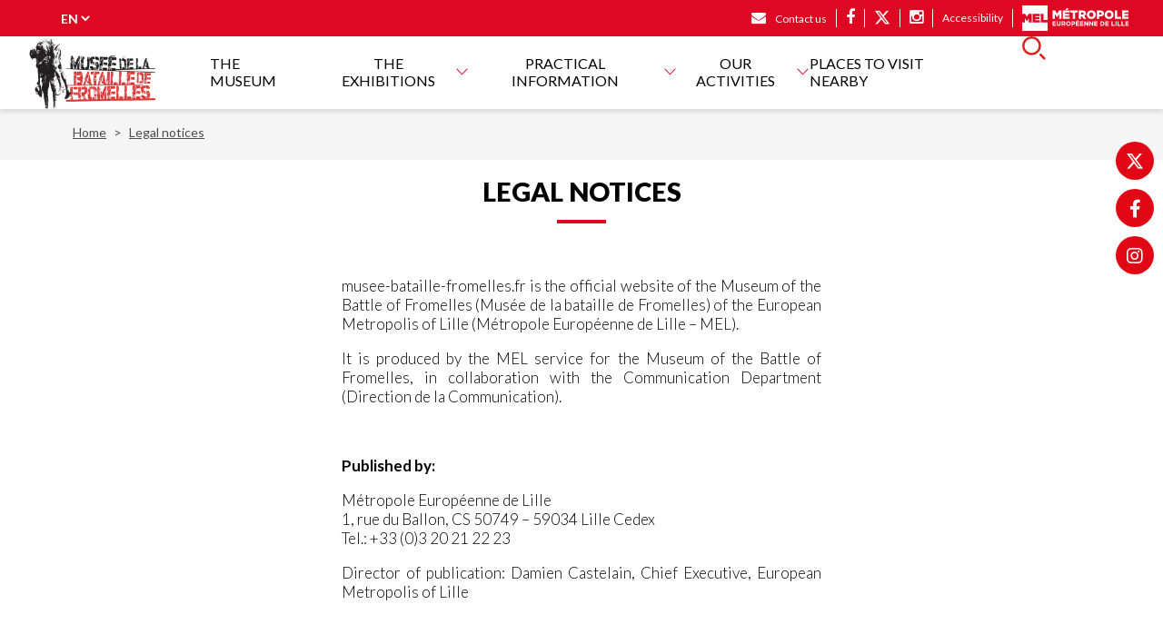

--- FILE ---
content_type: text/html; charset=UTF-8
request_url: https://www.musee-bataille-fromelles.fr/en/legal-notices
body_size: 9821
content:

<!DOCTYPE html>
<html lang="en" dir="ltr" prefix="content: http://purl.org/rss/1.0/modules/content/  dc: http://purl.org/dc/terms/  foaf: http://xmlns.com/foaf/0.1/  og: http://ogp.me/ns#  rdfs: http://www.w3.org/2000/01/rdf-schema#  schema: http://schema.org/  sioc: http://rdfs.org/sioc/ns#  sioct: http://rdfs.org/sioc/types#  skos: http://www.w3.org/2004/02/skos/core#  xsd: http://www.w3.org/2001/XMLSchema# ">
  <head>
    <meta charset="utf-8" />
<link rel="canonical" href="https://www.musee-bataille-fromelles.fr/en/legal-notices" />
<meta property="og:title" content="Legal notices" />
<meta name="Generator" content="Drupal 11 (https://www.drupal.org)" />
<meta name="MobileOptimized" content="width" />
<meta name="HandheldFriendly" content="true" />
<link rel="icon" href="/sites/fromelles/files/favicon-32x32.png" type="image/png" />
<link rel="alternate" hreflang="fr" href="https://www.musee-bataille-fromelles.fr/mentions-legales" />
<link rel="alternate" hreflang="en" href="https://www.musee-bataille-fromelles.fr/en/legal-notices" />
<link rel="alternate" hreflang="de" href="https://www.musee-bataille-fromelles.fr/de/rechtliche-hinweise" />
<link rel="alternate" hreflang="nl" href="https://www.musee-bataille-fromelles.fr/nl/juridische-informatie" />

    <title>
              Legal notices | Le musée de la bataille de Fromelles
            </title>
    <link rel="stylesheet" media="all" href="/sites/fromelles/files/css/css_9t6JYiAb47JPgQ94Z-_YsbJQD9wUjxbMFUUCIWVF5zE.css?delta=0&amp;language=en&amp;theme=fromelles&amp;include=[base64]" />
<link rel="stylesheet" media="all" href="https://cdnjs.cloudflare.com/ajax/libs/cropper/4.0.0/cropper.min.css" />
<link rel="stylesheet" media="all" href="/sites/fromelles/files/css/css_96rCJYymSE8XN2XhuW7jQcimdP4H2MvdCnXexmaAow0.css?delta=2&amp;language=en&amp;theme=fromelles&amp;include=[base64]" />
<link rel="stylesheet" media="all" href="/sites/fromelles/files/css/css_orGg3hSgZqGvP36OKzsm_rw3iOUhhY1KKa1GX3S9bBk.css?delta=3&amp;language=en&amp;theme=fromelles&amp;include=[base64]" />


    
    
    
    
    
    <meta name="viewport" content="width=device-width, initial-scale=1, maximum-scale=1">
  </head>
  <body class="path-node page-node-type-page trendypage">
    

    
    <a href="#main-content" class="visually-hidden focusable skip-link">
      Skip to main content
    </a>

      <div class="dialog-off-canvas-main-canvas" data-off-canvas-main-canvas>
    <div class="main-wrapper">
  
  

<div class="header-wrap">
    <div class="main-nav" aria-label="Primary menu">

        <div class="main-nav-bottom">
            <div class="left-part">
                <div class="limited-controls">
                    <select class="lang">
    <option value="fr" data-href="/mentions-legales" >FR</option>
    <option value="en" data-href="/en/legal-notices" selected>EN</option>
    <option value="de" data-href="/de/rechtliche-hinweise" >DE</option>
    <option value="nl" data-href="/nl/juridische-informatie" >NL</option>
  </select>
                </div>
            </div>
            <div class="center-part">
            </div>
            <div class="right-part">
                                <a class="contact-link" href="/en/contact-us"><i class="fa fa-envelope"></i>Contact us</a>
                                                <a class="top-icon" href="https://www.facebook.com/Fromelles1916/" target="_blank"><i class="fa fa-facebook"></i></a>
                                                  <a class="top-icon" href="https://twitter.com/Fromelles1916" target="_blank"><i class="fa fa-twitter"></i></a>
                                                  <a class="top-icon" href="https://www.instagram.com/fromelles1916/" target="_blank"><i class="fa fa-instagram"></i></a>
                                                <a class="contact-link access" href="/en/accessibilite">Accessibility</a>
                                                <a class="top-icon mel-link" href="https://www.lillemetropole.fr/" target="_blank"><img src="/themes/custom/fromelles/images/logos/logo-mel.svg" alt="mel"></a>
                            </div>
        </div>

    </div>
    <header class="header" role="banner">
        <div class="main-menu-btn">
            <span></span>
            <span></span>
            <span></span>
            <span></span>
        </div>

        <div class="header-home-link">
            <div class="limited-controls-mobile">
                <span class="lang-switch-wrap">
                    <select class="lang">
    <option value="fr" data-href="/mentions-legales" >FR</option>
    <option value="en" data-href="/en/legal-notices" selected>EN</option>
    <option value="de" data-href="/de/rechtliche-hinweise" >DE</option>
    <option value="nl" data-href="/nl/juridische-informatie" >NL</option>
  </select>
                </span>
            </div>
            <a href="/en"><img src="/sites/fromelles/files/image%20%281%29_0.png" alt="MEL" class="header-home-link-logo header-home-link-logo_mhd"></a>
        </div>

                            <div class="show-on-desktop">
                <nav id="block-fromelles-main-menu" data-block-plugin-id="system_menu_block:main" class="block block-menu navigation menu--main">
          
  

  
  
  

        
              <ul  class="menu header-nav">
                    <li class="menu-item empty">
                  <a href="/en/museum">The Museum</a>
                      </li>
                <li class="menu-item menu-item--expanded">
                  <button aria-expanded="false">The exhibitions</button>
                                        <ul class="header-nav-sub-menu">
                    <li class="menu-item empty">
                  <a href="/en/exhibitions/out-shadows-and-light-permanent-exhibition">Out of the shadows and into the light : permanent exhibition</a>
                      </li>
                <li class="menu-item empty">
                  <a href="/en/en/exhibitions/graff-and-war-temporary-exhibition">Graff and War : Temporary exhibition</a>
                      </li>
                <li class="menu-item empty">
                  <a href="/en/les-expositions/nos-anciennes-expositions">Our past exhibitions</a>
                      </li>
                <li class="menu-item empty">
                  <a href="/en/histoires">Our stories collections</a>
                      </li>
              <li class="header-nav-sub-menu-close">
        <button class="header-nav-sub-menu-close-btn"><span class="visually-hidden">Masquer le menu</span></button>
      </li>
        </ul>
  
              </li>
                <li class="menu-item menu-item--expanded">
                  <button aria-expanded="false">Practical information</button>
                                        <ul class="header-nav-sub-menu">
                    <li class="menu-item empty">
                  <a href="/en/opening-admission">opening times and admission</a>
                      </li>
                <li class="menu-item empty">
                  <a href="/en/getting-there">getting there</a>
                      </li>
                <li class="menu-item empty">
                  <a href="/en/practical-information/services">Services</a>
                      </li>
              <li class="header-nav-sub-menu-close">
        <button class="header-nav-sub-menu-close-btn"><span class="visually-hidden">Masquer le menu</span></button>
      </li>
        </ul>
  
              </li>
                <li class="menu-item menu-item--expanded">
                  <button aria-expanded="false">Our activities</button>
                                        <ul class="header-nav-sub-menu">
                    <li class="menu-item empty">
                  <a href="/en/our-activities/family-and-groups">For the family and groups</a>
                      </li>
                <li class="menu-item empty">
                  <a href="/en/our-activities/our-school-activities">Our school activities</a>
                      </li>
                <li class="menu-item empty">
                  <a href="/en/our-activities/different-take-museum">A different take on the Museum</a>
                      </li>
                <li class="menu-item empty">
                  <a href="/en/our-activities/team-us-partner-project">Team up with us on a partner project</a>
                      </li>
              <li class="header-nav-sub-menu-close">
        <button class="header-nav-sub-menu-close-btn"><span class="visually-hidden">Masquer le menu</span></button>
      </li>
        </ul>
  
              </li>
                <li class="menu-item empty">
                  <a href="/en/places-visit-nearby">Places to visit nearby</a>
                      </li>
            </ul>
  


  </nav>

            </div>
        
        
<nav class="mobile-nav show-on-mobile">

  

              <ul class="menu">
                          <li class="menu-item menu-item--level-0 empty">
                              <a class="menu-item-link" href="/en/museum">
                            <span class="menu-item-link-text">The Museum</span>
            </a>
                  
              </li>
                      <li class="menu-item menu-item--level-0 menu-item--expanded">
                              <span class="menu-item-link">
                            <span class="menu-item-link-text">The exhibitions</span>
            </span>
                  
                  

              <ul class="sub-menu">
                          <li class="menu-item menu-item--level-1 empty">
                              <a class="menu-item-link" href="/en/exhibitions/out-shadows-and-light-permanent-exhibition">
                            <span class="menu-item-link-text">Out of the shadows and into the light : Permanent exhibition </span>
            </a>
                  
              </li>
                      <li class="menu-item menu-item--level-1 empty">
                              <a class="menu-item-link" href="/en/exhibitions/out-shadows-and-light-permanent-exhibition">
                            <span class="menu-item-link-text">Out of the shadows and into the light : permanent exhibition</span>
            </a>
                  
              </li>
                      <li class="menu-item menu-item--level-1 empty">
                              <a class="menu-item-link" href="/en/en/exhibitions/graff-and-war-temporary-exhibition">
                            <span class="menu-item-link-text">Graff and War : Temporary exhibition</span>
            </a>
                  
              </li>
                      <li class="menu-item menu-item--level-1 empty">
                              <a class="menu-item-link" href="/en/exhibitions/travelling-exhibitions">
                            <span class="menu-item-link-text">Travelling exhibition</span>
            </a>
                  
              </li>
                      <li class="menu-item menu-item--level-1 empty">
                              <a class="menu-item-link" href="/en/histoires">
                            <span class="menu-item-link-text">Our stories collections</span>
            </a>
                  
              </li>
                      <li class="menu-item menu-item--level-1 empty">
                              <a class="menu-item-link" href="/en/les-expositions/nos-anciennes-expositions">
                            <span class="menu-item-link-text">Our past exhibitions</span>
            </a>
                  
              </li>
                      <li class="menu-item menu-item--level-1 empty">
                              <a class="menu-item-link" href="/en/histoires">
                            <span class="menu-item-link-text">Our stories collections</span>
            </a>
                  
              </li>
        </ul>
  
              </li>
                      <li class="menu-item menu-item--level-0 menu-item--expanded">
                              <span class="menu-item-link">
                            <span class="menu-item-link-text">Practical information</span>
            </span>
                  
                  

              <ul class="sub-menu">
                          <li class="menu-item menu-item--level-1 empty">
                              <a class="menu-item-link" href="/en/opening-admission">
                            <span class="menu-item-link-text">opening times and admission</span>
            </a>
                  
              </li>
                      <li class="menu-item menu-item--level-1 empty">
                              <a class="menu-item-link" href="/en/getting-there">
                            <span class="menu-item-link-text">getting there</span>
            </a>
                  
              </li>
                      <li class="menu-item menu-item--level-1 empty">
                              <a class="menu-item-link" href="/en/practical-information/services">
                            <span class="menu-item-link-text">Services</span>
            </a>
                  
              </li>
        </ul>
  
              </li>
                      <li class="menu-item menu-item--level-0 menu-item--expanded">
                              <span class="menu-item-link">
                            <span class="menu-item-link-text">Our activities</span>
            </span>
                  
                  

              <ul class="sub-menu">
                          <li class="menu-item menu-item--level-1 empty">
                              <a class="menu-item-link" href="/en/our-activities/family-and-groups">
                            <span class="menu-item-link-text">For the family and groups</span>
            </a>
                  
              </li>
                      <li class="menu-item menu-item--level-1 empty">
                              <a class="menu-item-link" href="/en/our-activities/our-school-activities">
                            <span class="menu-item-link-text">Our school activities</span>
            </a>
                  
              </li>
                      <li class="menu-item menu-item--level-1 empty">
                              <a class="menu-item-link" href="/en/our-activities/different-take-museum">
                            <span class="menu-item-link-text">A different take on the Museum</span>
            </a>
                  
              </li>
                      <li class="menu-item menu-item--level-1 empty">
                              <a class="menu-item-link" href="/en/our-activities/team-us-partner-project">
                            <span class="menu-item-link-text">Team up with us on a partner project</span>
            </a>
                  
              </li>
        </ul>
  
              </li>
                      <li class="menu-item menu-item--level-0 empty">
                              <a class="menu-item-link" href="/en/places-visit-nearby">
                            <span class="menu-item-link-text">Places to visit nearby</span>
            </a>
                  
              </li>
        </ul>
  
  <ul class="footer-links">
    <li>
      <a href="/en/contact-us">Contact</a>
    </li>
    <li>
              <div class="social">
          <p>Follow us</p>
          <div class="social-icons">
                                          <a href="https://twitter.com/Fromelles1916" class="fa fa-twitter" target="_blank"></a>
                                                        <a href="https://www.facebook.com/Fromelles1916/" class="fa fa-facebook" target="_blank"></a>
                                                                                                            <a href="https://www.instagram.com/fromelles1916/" class="fa fa-instagram" target="_blank"></a>
                                    </div>
        </div>
          </li>
  </ul>

</nav>


        <div class="right-part">
            <button class="close-search-block-btn"><span class="visually-hidden">Masquer la recherche</span></button>
            <button class="open-search-block-btn fade-in" aria-expanded="false"><span class="visually-hidden">Recherche</span></button>

                            <a class="contact-link" href="/en/contact-us"><i class="fa fa-envelope"></i></a>
                                        <a class="top-icon" href="https://www.facebook.com/Fromelles1916/" target="_blank"><i class="fa fa-facebook"></i></a>
                                      <a class="top-icon" href="https://twitter.com/Fromelles1916" target="_blank"><i class="fa fa-twitter"></i></a>
                                      <a class="top-icon" href="https://www.instagram.com/fromelles1916/" target="_blank"><i class="fa fa-instagram"></i></a>
                                        <a class="top-icon" href="/en/accessibilite">Accessibility</a>
                    </div>

        <div class="search-block" role="search">
            <div class="search-block-mobile-header show-on-mobile">
                <h3 class="search-block-mobile-header-title">Recherche</h3>
                <p class="search-block-mobile-header-results-count hidden">3 résultats</p>
            </div>

            <form class="mel-search-form search-form" data-drupal-selector="mel-search-form" role="search" action="/en/rechercher" method="get" id="mel-search-form" accept-charset="UTF-8">
  <div class="search-form-wrapper">
  <h2>Rechercher</h2>
  <div class="search-form-top">
    <div class="js-form-item form-item js-form-type-search-api-autocomplete form-type-search-api-autocomplete js-form-item-keywords form-item-keywords form-no-label">
        <input data-mobile-placeholder="Search on the website" class="input search-form-input form-text required" title="Rechercher" aria-label="Enter the keywords of your search" data-drupal-selector="edit-keywords" type="text" id="edit-keywords" name="keywords" value="" size="60" maxlength="128" placeholder="Enter the keywords of your search" required="required" />

        </div>

    <button class="search-btn">
      <span class="visually-hidden">Lancer la recherche</span>
      <svg aria-hidden="true" focusable="false" xmlns="http://www.w3.org/2000/svg" width="26" height="26" viewBox="0 0 26 26 ">
        <g fill="none" fill-rule="evenodd" transform="translate(1, 1)">
          <path class="icon-magnifying-glass" fill="currentColor" d="M19.067 20.292l1.225-1.225 4.713 4.712a.863.863 0 0 1-.002 1.224.863.863 0 0 1-1.224.002l-4.712-4.713z"/>
          <circle class="icon-magnifying-glass-circle" cx="10.4" cy="10.4" r="10.4" stroke="currentColor" stroke-width="2"/>
        </g>
      </svg>
    </button>
  </div>
  <span class="form-item--error-message hidden hide" role="alert">
    <strong id="edit-last-name-error" class="error">Ce champ est requis.</strong>
  </span>
</div>
<div style="display: none;">
  <input data-drupal-selector="edit-submit" type="submit" id="edit-submit" value="Search" class="button js-form-submit form-submit" />

</div>

</form>

                        <div class="frequent-searches">
    <h2 class="frequent-searches-title">The most frequent searches :
        <span class="toggle-frequent-search-btn show-on-mobile"></span>
    </h2>
    <ul class="frequent-searches-list">
                    <li class="frequent-searches-list-item" data-search-query="opening times">
                <a href="#opening times" title="Filtrer les résultats sur le terme : ">opening times</a>
            </li>
                    <li class="frequent-searches-list-item" data-search-query="admission">
                <a href="#admission" title="Filtrer les résultats sur le terme : ">admission</a>
            </li>
            </ul>
</div>

        </div>
    </header>
</div>

  <main class="content clearfix" role="main">
      <div class="region region-breadcrumb">
    <div id="block-fromelles-breadcrumbs" data-block-plugin-id="system_breadcrumb_block" class="block block-system block-system-breadcrumb-block">
  
    
        <nav class="breadcrumb" aria-label="You are here">
    <ul>
          <li >
                  <a href="/en">Home</a>
              </li>
          <li class="active" aria-current="page">
                              <span>
                      Legal notices
                      </span>
                        </li>
        </ul>
  </nav>

  </div>

  </div>


    
    
      <div class="region region-highlighted">
    <div data-drupal-messages-fallback class="hidden"></div>

  </div>


    <a id="main-content" tabindex="-1"></a>
      <div class="region region-content">
    <div id="block-fromelles-page-title" data-block-plugin-id="page_title_block" class="block block-core block-page-title-block">
  
    
      
  <h1 class="page-title"><span class="field field--name-title field--type-string field--label-hidden">Legal notices</span>
</h1>


  </div>
<div id="block-fromelles-content" data-block-plugin-id="system_main_block" class="block block-system block-system-main-block">
  
    
      <div about="/en/legal-notices" class="node node--type-page node--view-mode-full with-left-menu">

  
  
    

  
  <div class="node__content">
    
            <div class="field field--name-field-trendypage field--type-trendypage field--label-hidden field__item">    <div class="trendy-page">
        <div class="tp-section-wrapper clearfix tp-min-height-
                vertical-align-
                
                
                " style="background-color: rgb(255, 255, 255); background-repeat: no-repeat;">
            <div class="tp-section  container  ">
                <div class="tp-container pull-left full-width tp-container-min-height-
                        
                        
                         " style="">
                        
    <div class="tp-content-block text-block clearfix ">
            <div class="block-heading text-align-center">LEGAL NOTICES</div>

            </div>

                </div>
            </div>
        </div>
        <div class="tp-section-wrapper clearfix tp-min-height-
                vertical-align-
                
                
                " style="background-color: rgb(255, 255, 255); background-repeat: no-repeat;">
            <div class="tp-section  container  ">
                <div class="tp-container pull-left one-fourth tp-container-min-height-
                        
                        
                         " style="">
                </div>
                <div class="tp-container pull-left one-half tp-container-min-height-
                        
                        
                         " style="">
                        
    <div class="tp-content-block text-block clearfix ">
            <p class="text-align-justify">musee-bataille-fromelles.fr is the official website of the Museum of the Battle of Fromelles (Musée de la bataille de Fromelles) of the European Metropolis of Lille (Métropole Européenne de Lille – MEL).</p><p class="text-align-justify">It is produced by the MEL service for the Museum of the Battle of Fromelles, in collaboration with the Communication Department (Direction de la Communication).</p><p class="text-align-justify">&nbsp;</p><p class="text-align-justify"><strong>Published by:</strong></p><p class="text-align-justify">Métropole Européenne de Lille<br>1, rue du Ballon, CS 50749 – 59034 Lille Cedex<br>Tel.: +33 (0)3 20 21 22 23</p><p class="text-align-justify">Director of publication: Damien Castelain, Chief Executive, European Metropolis of Lille</p><p class="text-align-justify">&nbsp;</p><p class="text-align-justify"><strong>Hosted by:</strong><span style="-webkit-text-stroke-width:0px;background-color:rgb(255, 255, 255);color:rgb(0, 0, 0);display:inline !important;float:none;font-family:HelvNeue55;font-size:14px;font-style:normal;font-variant-caps:normal;font-variant-ligatures:normal;font-weight:400;letter-spacing:normal;orphans:2;text-align:start;text-decoration-color:initial;text-decoration-style:initial;text-decoration-thickness:initial;text-indent:0px;text-transform:none;white-space:pre-wrap;widows:2;word-spacing:0px;">
La Fabrique
Orange Business Services SA
29 rue Servan, 38 000 GRENOBLE
Tél. : 04 76 44 50 50
Siège social : 1 place des droits de l'Homme, 93210 SAINT DENIS France
https://lafabrique.orange-business.com</span></p><p class="text-align-justify">&nbsp;</p><p class="text-align-justify"><strong>Graphic design:</strong></p><p class="text-align-justify">Lateos by Open<br>+33 (0)1 84 20 10 14<br>Email: contact@lateos.net<br>28, rue Jacques Ibert – 92300 Levallois-Perret<br>http://lateos.open.global</p><p class="text-align-justify">&nbsp;</p><p class="text-align-justify"><strong>Terms and Conditions of Use:</strong></p><p class="text-align-justify">The content of this website may include technical inaccuracies, typographical errors or omissions, and may be modified or updated without notice.</p><p class="text-align-justify">In addition, the European Metropolis of Lille (MEL) disclaims any responsibility for any other site to which users may have access via its website. Under no circumstances does a link to another site mean that the MEL accepts any liability for the site’s content or the use to which it is put.</p><p class="text-align-justify">Any link to this site or any use made of its content is subject to a prior request for authorisation and/or a contract.</p><p class="text-align-justify">In accordance with Article 41 of the Law of 11 March 1957 (Loi du 11 mars 1957) and the French Intellectual Property Code (Code de la propriété intellectuelle) of 1 July 1992, any reproduction, in full or in part, for public use is strictly prohibited without the MEL’s permission. Reproduction is strictly for private use only, by the person making the copy. All the information provided on this site is for reference only.</p><p class="text-align-justify">The information and recommendations found on this site are given in good faith. That information is intended to be correct at the time of reading. The MEL makes every effort to ensure that the information published on this site is accurate and up-to-date, and reserves the right to amend it. The MEL cannot guarantee that the site content is exhaustive or that it has not been altered by a third party (e.g. virus, intrusion, etc.).</p><p class="text-align-justify">Any visitor to this site is deemed to agree to the application of French law. It is the user’s responsibility to take all appropriate steps to protect their own data and/or software from potential contamination by viruses circulating on the internet. In general, the MEL cannot be held liable for any damage that arises while browsing this website.</p><p class="text-align-justify">The MEL reserves the right to amend or correct, at any time and without notice, the content of its website, and cannot be held liable for any consequences of such amendments.</p><p class="text-align-justify">All messages addressed to us using the contact form are handled and forwarded by the MEL’s email service, which is responsible for passing them on to the relevant department, so that a reply can be made as soon as possible.</p><p class="text-align-justify">All constituent parts of the site, namely images, logos, graphic design, content layout, etc., are subject to the intellectual property rights of the MEL, holder of the copyright for these parts and for the site itself, as an author’s work or as a database.</p><p class="text-align-justify">&nbsp;</p><p class="text-align-justify"><strong>Copyright:</strong></p><p class="text-align-justify">All rights reserved to Métropole Européenne de Lille.</p><p class="text-align-justify">All of the site’s constituent parts, including, but not restricted to, name, logo, designs, photos, animations, downloadable documents and all other documents, are the exclusive property of Métropole Européenne de Lille.</p><p class="text-align-justify">The site musee-bataille-fromelles.fr is a work of authorship protected by current legislation and, overseas, by current international copyright conventions.</p><p class="text-align-justify">Any commercial representation, reproduction, modification, use or transfer to another site, on any medium, is prohibited without the express, written authorisation of the director of publication.</p><p class="text-align-justify">Only strictly personal use of the site is permitted.</p><p class="text-align-justify">Any infringement of copyright is a crime.</p><p class="text-align-justify">&nbsp;</p><p class="text-align-justify"><strong>Hyperlinks:</strong></p><p class="text-align-justify">musee-bataille-fromelles.fr contains many links to other websites. We make every effort to guarantee the content of the pages to which the hyperlinks redirect. However, the MEL cannot be held liable for any pages which are not part of the site.</p><p class="text-align-justify">&nbsp;</p><p class="text-align-justify"><strong>Personal data:</strong></p><p class="text-align-justify">All personal data (newsletters or contact forms) is strictly confidential and may not be disclosed to third parties.</p><p class="text-align-justify">In accordance with Regulation (EU) 2016/679 (the General Data Protection Regulation – GDPR) and French Law No 78/17 of 6 January 1978 on information technology and freedoms (Loi Informatique et Libertés), as amended, you have the right to access, amend, correct or delete your personal data and to determine what happens to it after your death, limit its handling and withdraw your consent, by contacting the MEL’s Personal Data Protection Officer (Délégué à la Protection des Données à Caractère Personnel).</p><p class="text-align-justify">To assert these rights, contact us at:</p><p class="text-align-justify">protectdonneesperso@lillemetropole.fr<br>Métropole Européenne de Lille<br>Communication externe<br>1, rue du Ballon, CS 50749 – 59034 Lille Cedex<br>Tel.: +33 (0)3 20 21 20 21</p><p class="text-align-justify">The recipients authorised to receive queries regarding personal data are: the MEL service for metropolitan natural spaces, competent to respond to your query. &nbsp;</p><p class="text-align-justify">Personal data is kept for 13 months for contact forms and until you unsubscribe using the unsubscribe link for newsletters. You have the right to lodge a complaint with the CNIL, the supervisory authority.</p><p class="text-align-justify">To find out more about personal data, click on this link to the CNIL website.</p><p class="text-align-justify">&nbsp;</p><p class="text-align-justify"><strong>Cookies:</strong></p><p class="text-align-justify">In line with the CNIL’s recommendations, this site complies with the following:</p><p class="text-align-justify">Cookies are used for the sole purpose of producing anonymous statistics.</p><p class="text-align-justify">Cookies do not track a user’s browsing activity on other sites.</p><p class="text-align-justify">The IP address enabling the user to be geolocated is precise only to the level of town or city. The last two bytes of the IP address are excluded from our records.</p><p class="text-align-justify">Cookies enabling tracking and IP addresses are kept no longer than 13 months from the first visit.</p><p class="text-align-justify">Similarly, raw data on user numbers containing user IDs is kept for no more than 13 months.</p><p class="text-align-justify">&nbsp;</p><p class="text-align-justify">&nbsp;</p><p class="text-align-justify"><strong>Editorial content:</strong></p><p class="text-align-justify">Editorial manager: Hélène Blanc</p><p class="text-align-justify">Project managers: Hélène Blanc and Christelle Schleger</p><p class="text-align-justify">Webmaster:&nbsp;</p><p class="text-align-justify">Photographers / Picture researchers: Vincent Lecigne, Alexandre Traisnel, Pascaline Chombart, Max Lerouge, Antoine Repessé and Nicolas Fernandez.</p>
            </div>

                </div>
                <div class="tp-container pull-left one-fourth tp-container-min-height-
                        
                        
                         " style="">
                </div>
            </div>
        </div>
    </div>
</div>
      

          <div class="content-block content-block_sharing">
        
            <div class="field field--name-field-social-media field--type-social-media field--label-hidden field__item"><div data-block-plugin-id="social_sharing_block" class="block block-social-media block-social-sharing-block">
  
    
      

<div class="social-media-sharing">
  <h4 class="social-media-sharing-heading">Share this content on your social networks</h4>
  <ul class="">
                    <li>
        <a    target="_blank"  class="facebook-share share"  href="https://www.facebook.com/share.php?u=https://www.musee-bataille-fromelles.fr/en/legal-notices&amp;title=Legal%20notices">
                      <img alt="Share this page on Facebook (new window)" src="https://www.musee-bataille-fromelles.fr/modules/contrib/social_media/icons/facebook_share.svg">
                  </a>

      </li>
                <li>
        <a    target="_blank"  class="twitter share"  href="https://twitter.com/intent/tweet?url=https://www.musee-bataille-fromelles.fr/en/legal-notices&amp;url=https://www.musee-bataille-fromelles.fr/en/legal-notices&amp;hashtags=Hashtag">
                      <img alt="Share this page on Twitter (new window)" src="https://www.musee-bataille-fromelles.fr/modules/contrib/social_media/icons/twitter.svg">
                  </a>

      </li>
                <li>
        <a    target="_blank"  class="linkedin share"  href="https://www.linkedin.com/shareArticle?mini=true&amp;url=https://www.musee-bataille-fromelles.fr/en/legal-notices&amp;title=Legal%20notices&amp;source=https://www.musee-bataille-fromelles.fr/en/legal-notices">
                      <img alt="Linkedin" src="https://www.musee-bataille-fromelles.fr/modules/contrib/social_media/icons/linkedin.svg">
                  </a>

      </li>
                <li>
        <a     class="email share"  href="mailto:?subject=Legal%20notices&amp;body=Check%20out%20this%20site%20https://www.musee-bataille-fromelles.fr/en/legal-notices">
                      <img alt="Share this page by email (open your inbox)" src="https://www.musee-bataille-fromelles.fr/modules/contrib/social_media/icons/email.svg">
                  </a>

      </li>
        <li>
      <button class="copy share js-copy-url" data-url="https://www.musee-bataille-fromelles.fr/en/legal-notices" data-message="Link copied">
        <img src="/themes/custom/fromelles/images/icons/icon-copy.svg" alt="Copier et coller l'adresse de consultation de cette page" />
      </button>
    </li>
  </ul>
</div>


  </div>
</div>
      
      </div>
      </div>

</div>

  </div>

  </div>

      
    
  </main>

  
    <footer class="footer" role="contentinfo">
    <div class="container">
      <div class="top-part">
        <div class="top-left">
          <div class="location box">
            <h5>
              <i class="fa fa-map-marker"></i>
                              Se rendre au musée
                          </h5>
            <p class="location-inner">
              Museum of Battle of Fromelles<br />
Rue de la Basse Ville<br />
59249 FROMELLES
            </p>
                      </div>
          <div class="contact box">
            <h5>
                              
                          </h5>
            <p>
              To book a visit, <br><br />
have information, <br><br />
or contact us, <a href="/en/contact-us">click here</a>
            </p>
          </div>
        </div>
        <div class="top-right">
          <div class="top-right-upper">
                          
              <div class="box">
      <h5><a href="/en/legal-notices" class="footer-nav-link active">Legal notices</a></h5>
    </div>
              <div class="box">
      <h5><a href="/en/plan-du-site" class="footer-nav-link">Site map</a></h5>
    </div>
                        <div class="">
      <h5><a href="#cookie" class="footer-nav-link tac-trigger">Press</a></h5>
    </div>
  

          </div>
          <div class="top-right-lower">
            <div class="footer-newsletter-form-wrap">

            </div>
                          <div class="social">
                <h5>Follow us</h5>
                <div class="social-icons">
                                                            <a href="https://twitter.com/Fromelles1916" class="fa fa-twitter" target="_blank"></a>
                                                                                <a href="https://www.facebook.com/Fromelles1916/" class="fa fa-facebook" target="_blank"></a>
                                                                                                                                                            <a href="https://www.instagram.com/fromelles1916/" class="fa fa-instagram" target="_blank"></a>
                                                      </div>
              </div>
                      </div>
        </div>
      </div>
      <div class="bottom-part">
        <div class="left-part-bottom">
          <ul class="logos">
            <li>
              <a href="http://www.lillemetropole.fr/" target="_blank" title="MEL">
                <img src="/themes/custom/fromelles/images/logos/logo-mel.svg" alt="">
              </a>
            </li>
            <li>
              <a href="https://www.culture.gouv.fr/Aides-demarches/Protections-labels-et-appellations/Appellation-Musee-de-France" title="Appellation « Musée de France »" target="_blank">
                <img src="/themes/custom/fromelles/images/logos/musee-de-france-logo-neg.jpg" alt="">
              </a>
            </li>
            <li>
              <a href="https://www.qualite-tourisme.gouv.fr/fr/la-marque-etat-qualite-tourisme" title="La marque d'État Qualité Tourisme" target="_blank">
                <img src="/themes/custom/fromelles/images/logos/Qualite-tourisme-gris_cartouche-RF.jpg" alt="">
              </a>
            </li>
            <li>
              <a href=" https://www.tourisme-handicap.gouv.fr/fr/tourisme-handicap-tourisme-pour-tous" title="Tourisme & Handicap : le tourisme pour Tous" target="_blank">
                <img src="/themes/custom/fromelles/images/logos/NB_Tourisme_Handi_MeM.jpg" alt="">
              </a>
            </li>
          </ul>
        </div>
      </div>
    </div>
  </footer>

  <ul class="social-sidebar">
                  <li class="social-sidebar-item">
          <a href="https://twitter.com/Fromelles1916" class="social-sidebar-link social-sidebar-link-twitter" target="_blank" aria-label=" (nouvelle fenêtre)">
            <span class="social-sidebar-link-icon" aria-hidden="true"></span>
            <span class="visually-hidden">Twitter (nouvelle fenêtre)</span>
          </a>
        </li>
                        <li class="social-sidebar-item">
          <a href="https://www.facebook.com/Fromelles1916/" class="social-sidebar-link social-sidebar-link-facebook" target="_blank" aria-label=" (nouvelle fenêtre)">
            <span class="social-sidebar-link-icon" aria-hidden="true"></span>
            <span class="visually-hidden">Facebook (nouvelle fenêtre)</span>
          </a>
        </li>
                                            <li class="social-sidebar-item">
          <a href="https://www.instagram.com/fromelles1916/" class="social-sidebar-link social-sidebar-link-instagram" target="_blank" aria-label=" (nouvelle fenêtre)">
            <span class="social-sidebar-link-icon" aria-hidden="true"></span>
            <span class="visually-hidden">Instagram (nouvelle fenêtre)</span>
          </a>
        </li>
            </ul>

</div>
  </div>

    
    <script type="application/json" data-drupal-selector="drupal-settings-json">{"path":{"baseUrl":"\/","pathPrefix":"en\/","currentPath":"node\/16","currentPathIsAdmin":false,"isFront":false,"currentLanguage":"en"},"pluralDelimiter":"\u0003","suppressDeprecationErrors":true,"ajaxPageState":{"libraries":"eJxNjUEOAjEMAz9U1CehbNagiqRBcTmU17OoEsttJI9tNSFn3YQouthByh0sGonaI12svVFuGQ4zcNkHnzAkB-SlbWT0wtAmdnXsTb5O08LJAV-Fkej7fB4fdbPQBy-_6f_sxA-pfEAX","theme":"fromelles","theme_token":null},"ajaxTrustedUrl":{"\/en\/rechercher":true},"myLibrary":{"matomo_url":"https:\/\/geomel-stats.lillemetropole.fr\/js\/container_X6VzY55w.js"},"ajax":[],"user":{"uid":0,"permissionsHash":"827c5ff5dcd6ec475067f634fdc8f03fa632a48bece1b4d4f90252f9056084fa"}}</script>
<script src="/core/assets/vendor/jquery/jquery.min.js?v=4.0.0-rc.1"></script>
<script src="/sites/fromelles/files/js/js_7XGCQJqdnzfnIjZ2mfYnZsSg9DEpwr6kzQWPpg9E1vM.js?scope=footer&amp;delta=1&amp;language=en&amp;theme=fromelles&amp;include=eJzLTc3RT0osTtXJBTJKEotKUhNLkzNLivLzdEqKUvNSKgsS01P1k3Lyk7OLddOK8oHKclKLkeUQTAByPh3q"></script>
<script src="/themes/custom/mel/js/libraries/tarteaucitron/tarteaucitron.js?1768221099"></script>
<script src="/themes/custom/mel/js/libraries/tarteaucitron/tarteaucitron.services.js?1768221099"></script>
<script src="/themes/custom/mel/js/pwa.js?1768221099"></script>
<script src="/sites/fromelles/files/js/js_V4wgx7-Ap72sdYRMum7IMexZ4sa2AOKdPIrTD3ude00.js?scope=footer&amp;delta=5&amp;language=en&amp;theme=fromelles&amp;include=eJzLTc3RT0osTtXJBTJKEotKUhNLkzNLivLzdEqKUvNSKgsS01P1k3Lyk7OLddOK8oHKclKLkeUQTAByPh3q"></script>
<script src="https://cdnjs.cloudflare.com/ajax/libs/cropper/4.0.0/cropper.min.js"></script>
<script src="https://unpkg.com/jquery-cropper@1.0.1/dist/jquery-cropper.min.js"></script>
<script src="/sites/fromelles/files/js/js_yPgkkgC8Jh-cfLx-8joakRBn5YhqhHHZaK6zCEJO57c.js?scope=footer&amp;delta=8&amp;language=en&amp;theme=fromelles&amp;include=eJzLTc3RT0osTtXJBTJKEotKUhNLkzNLivLzdEqKUvNSKgsS01P1k3Lyk7OLddOK8oHKclKLkeUQTAByPh3q"></script>

  </body>
</html>


--- FILE ---
content_type: image/svg+xml
request_url: https://www.musee-bataille-fromelles.fr/themes/custom/fromelles/images/icon-cross-grey.svg
body_size: 354
content:
<svg xmlns="http://www.w3.org/2000/svg" width="24" height="24" viewBox="0 0 24 24">
    <path fill="#4C4C4C" fill-rule="evenodd" d="M13.042 11.627l9.904 9.905a.994.994 0 0 1-.005 1.41c-.39.39-1.027.386-1.409.004l-9.905-9.904-9.904 9.904a.994.994 0 0 1-1.41-.005 1.001 1.001 0 0 1-.004-1.409l9.904-9.905L.31 1.723A.994.994 0 0 1 .314.313 1.001 1.001 0 0 1 1.723.31l9.904 9.904L21.532.31a.994.994 0 0 1 1.41.005c.39.39.386 1.027.004 1.409l-9.904 9.904z"/>
</svg>


--- FILE ---
content_type: image/svg+xml
request_url: https://www.musee-bataille-fromelles.fr/themes/custom/fromelles/images/logos/logo-mel.svg
body_size: 11099
content:
<?xml version="1.0" encoding="UTF-8"?>
<svg width="150px" height="36px" viewBox="0 0 150 36" version="1.1" xmlns="http://www.w3.org/2000/svg" xmlns:xlink="http://www.w3.org/1999/xlink">
    <!-- Generator: sketchtool 52.6 (67491) - http://www.bohemiancoding.com/sketch -->
    <title>C7C4BF42-002F-492C-8947-4EED75E8B7E2</title>
    <desc>Created with sketchtool.</desc>
    <g id="Symbols" stroke="none" stroke-width="1" fill="none" fill-rule="evenodd">
        <g id="Footer_D" transform="translate(-218.000000, -301.000000)" fill="#FFFFFF">
            <path d="M218,301 L218,312.882093 L222.128254,312.882093 L224.665153,317.181343 L227.202052,312.882093 L231.329101,312.882093 L231.329101,325.118514 L227.389234,325.118514 L227.389234,319.053088 L224.665153,323.40391 L224.597743,323.40391 L221.875467,319.053088 L221.875467,325.118514 L218,325.118514 L218,337 L253.711592,337 L253.711592,325.118514 L244.191751,325.118514 L244.191751,312.882093 L248.149674,312.882093 L248.149674,321.621353 L253.711592,321.621353 L253.711592,301 L218,301 Z M232.689939,312.882093 L242.827904,312.882093 L242.827904,316.238493 L236.580452,316.238493 L236.580452,317.477425 L242.362656,317.477425 L242.362656,320.43278 L236.580452,320.43278 L236.580452,321.759687 L242.827904,321.759687 L242.827904,325.118514 L232.689939,325.118514 L232.689939,312.882093 Z M260.875577,323.575734 L265.532878,323.575734 L265.532878,324.794644 L262.226183,324.794644 L262.226183,326.056024 L265.135642,326.056024 L265.135642,327.274934 L262.226183,327.274934 L262.226183,328.581212 L265.577417,328.581212 L265.577417,329.800121 L260.875577,329.800121 L260.875577,323.575734 Z M266.74096,327.133142 L266.74096,323.575916 L268.099389,323.575916 L268.099389,327.096739 C268.099389,328.109969 268.602556,328.635999 269.431938,328.635999 C270.259515,328.635999 270.762682,328.128171 270.762682,327.142243 L270.762682,323.575916 L272.121111,323.575916 L272.121111,327.088851 C272.121111,328.972731 271.071443,329.897379 269.41328,329.897379 C267.754516,329.897379 266.74096,328.964237 266.74096,327.133142 Z M273.557544,323.575977 L276.380935,323.575977 C277.165779,323.575977 277.773671,323.799252 278.179334,324.206971 C278.524208,324.554624 278.708983,325.043644 278.708983,325.62974 L278.708983,325.647335 C278.708983,326.651464 278.170908,327.283671 277.385463,327.576112 L278.894361,329.799757 L277.306617,329.799757 L275.983698,327.807881 L274.916575,327.807881 L274.916575,329.799757 L273.557544,329.799757 L273.557544,323.575977 Z M279.713511,326.704734 L279.713511,326.688353 C279.713511,324.91793 281.097821,323.469679 283.002753,323.469679 C284.908888,323.469679 286.27454,324.900335 286.27454,326.670758 L286.27454,326.688353 C286.27454,328.458168 284.890229,329.905813 282.985298,329.905813 C281.081571,329.905813 279.713511,328.475156 279.713511,326.704734 Z M287.535827,323.575613 L290.058281,323.575613 C291.530464,323.575613 292.42184,324.45597 292.42184,325.727665 L292.42184,325.745867 C292.42184,327.185624 291.31078,327.933715 289.92647,327.933715 L288.893654,327.933715 L288.893654,329.799393 L287.535827,329.799393 L287.535827,323.575613 Z M296.345878,321.690702 L297.501476,322.197317 L296.302543,323.087989 L295.279357,323.087989 L296.345878,321.690702 Z M293.479754,323.575795 L298.136453,323.575795 L298.136453,324.794705 L294.828553,324.794705 L294.828553,326.056085 L297.739216,326.056085 L297.739216,327.274995 L294.828553,327.274995 L294.828553,328.581272 L298.18039,328.581272 L298.18039,329.800182 L293.479754,329.800182 L293.479754,323.575795 Z M299.441677,323.575734 L304.097172,323.575734 L304.097172,324.794644 L300.790476,324.794644 L300.790476,326.056024 L303.700537,326.056024 L303.700537,327.274934 L300.790476,327.274934 L300.790476,328.581212 L304.142313,328.581212 L304.142313,329.800121 L299.441677,329.800121 L299.441677,323.575734 Z M305.401915,323.575734 L306.654414,323.575734 L309.548225,327.407807 L309.548225,323.575734 L310.8892,323.575734 L310.8892,329.800121 L309.733602,329.800121 L306.74289,325.843064 L306.74289,329.800121 L305.401915,329.800121 L305.401915,323.575734 Z M312.422534,323.575734 L313.675034,323.575734 L316.568242,327.407807 L316.568242,323.575734 L317.908615,323.575734 L317.908615,329.800121 L316.752416,329.800121 L313.762907,325.843064 L313.762907,329.800121 L312.422534,329.800121 L312.422534,323.575734 Z M319.442792,323.575734 L324.099491,323.575734 L324.099491,324.794644 L320.790388,324.794644 L320.790388,326.056024 L323.702255,326.056024 L323.702255,327.274934 L320.790388,327.274934 L320.790388,328.581212 L324.144632,328.581212 L324.144632,329.800121 L319.442792,329.800121 L319.442792,323.575734 Z M328.102856,323.575795 L330.50975,323.575795 C332.450794,323.575795 333.790566,324.91787 333.790566,326.670697 L333.790566,326.688292 C333.790566,328.439906 332.450794,329.800182 330.50975,329.800182 L328.102856,329.800182 L328.102856,323.575795 Z M335.052154,323.575734 L339.708251,323.575734 L339.708251,324.794644 L336.399749,324.794644 L336.399749,326.056024 L339.310412,326.056024 L339.310412,327.274934 L336.399749,327.274934 L336.399749,328.581212 L339.752789,328.581212 L339.752789,329.800121 L335.052154,329.800121 L335.052154,323.575734 Z M343.711736,323.575734 L345.070166,323.575734 L345.070166,328.553909 L348.148751,328.553909 L348.148751,329.800121 L343.711736,329.800121 L343.711736,323.575734 Z M349.285571,329.800121 L349.285571,323.575734 L350.643398,323.575734 L350.643398,329.800121 L349.285571,329.800121 Z M352.239087,323.575734 L353.597516,323.575734 L353.597516,328.553909 L356.676102,328.553909 L356.676102,329.800121 L352.239087,329.800121 L352.239087,323.575734 Z M357.751169,323.575734 L359.109599,323.575734 L359.109599,328.553909 L362.187582,328.553909 L362.187582,329.800121 L357.751169,329.800121 L357.751169,323.575734 Z M363.26265,323.575734 L367.941016,323.575734 L367.941016,324.794644 L364.612653,324.794644 L364.612653,326.056024 L367.523316,326.056024 L367.523316,327.274934 L364.612653,327.274934 L364.612653,328.581212 L368,328.581212 L368,329.800121 L363.26265,329.800121 L363.26265,323.575734 Z M260.86029,308.202306 L264.269304,308.202306 L267.045147,312.745459 L269.822194,308.202306 L273.23181,308.202306 L273.23181,319.936965 L270.022618,319.936965 L270.022618,313.197469 L267.045147,317.790373 L266.980145,317.790373 L264.019526,313.215064 L264.019526,319.936965 L260.86029,319.936965 L260.86029,308.202306 Z M280.583159,304.682575 L283.592529,305.60419 L281.132068,307.397667 L278.787769,307.397667 L280.583159,304.682575 Z M275.310743,308.202184 L284.672291,308.202184 L284.672291,310.951253 L278.503684,310.951253 L278.503684,312.745337 L284.090881,312.745337 L284.090881,315.309962 L278.503684,315.309962 L278.503684,317.170786 L284.755951,317.170786 L284.755951,319.936843 L275.310743,319.936843 L275.310743,308.202184 Z M289.28096,311.051969 L285.805138,311.051969 L285.805138,308.202184 L295.997874,308.202184 L295.997874,311.051969 L292.506403,311.051969 L292.506403,319.936843 L289.28096,319.936843 L289.28096,311.051969 Z M297.429371,308.202124 L302.933509,308.202124 C304.712649,308.202124 305.943481,308.671728 306.724713,309.459257 C307.407238,310.146069 307.753918,311.03492 307.753918,312.191337 L307.753918,312.225314 C307.753918,314.036387 306.807772,315.226173 305.360867,315.846246 L308.137913,319.936783 L304.429166,319.936783 L302.084867,316.38259 L300.654212,316.38259 L300.654212,319.936783 L297.429371,319.936783 L297.429371,308.202124 Z M309.019358,314.103066 L309.019358,314.069089 C309.019358,310.700554 311.71455,307.967867 315.30533,307.967867 C318.896712,307.967867 321.557597,310.666578 321.557597,314.036326 L321.557597,314.069089 C321.557597,317.439444 318.864211,320.170918 315.271625,320.170918 C311.680243,320.170918 309.019358,317.4716 309.019358,314.103066 Z M323.23845,308.202488 L328.244236,308.202488 C331.169344,308.202488 333.065247,309.727793 333.065247,312.309406 L333.065247,312.342776 C333.065247,315.124608 330.953873,316.58378 328.076915,316.58378 L326.465097,316.58378 L326.465097,319.937147 L323.23845,319.937147 L323.23845,308.202488 Z M334.065321,314.103066 L334.065321,314.069089 C334.065321,310.700554 336.758707,307.967867 340.350089,307.967867 C343.942073,307.967867 346.602958,310.666578 346.602958,314.036326 L346.602958,314.069089 C346.602958,317.439444 343.908368,320.170918 340.316986,320.170918 C336.725002,320.170918 334.065321,317.4716 334.065321,314.103066 Z M348.282247,308.202306 L351.508893,308.202306 L351.508893,317.086573 L357.146045,317.086573 L357.146045,319.936965 L348.282247,319.936965 L348.282247,308.202306 Z M358.560509,308.202306 L367.922057,308.202306 L367.922057,310.951374 L361.753451,310.951374 L361.753451,312.745459 L367.340647,312.745459 L367.340647,315.310083 L361.753451,315.310083 L361.753451,317.170908 L367.997893,317.170908 L367.997893,319.936965 L358.560509,319.936965 L358.560509,308.202306 Z M284.855321,326.704734 L284.855321,326.688353 C284.855321,325.621124 284.0777,324.731666 282.985298,324.731666 C281.892897,324.731666 281.133332,325.602922 281.133332,326.670758 L281.133332,326.688353 C281.133332,327.755581 281.909148,328.643826 283.002753,328.643826 C284.096959,328.643826 284.855321,327.773176 284.855321,326.704734 Z M289.970407,326.714806 C290.649321,326.714806 291.046558,326.305267 291.046558,325.771956 L291.046558,325.754361 C291.046558,325.140962 290.622838,324.811511 289.943925,324.811511 L288.893654,324.811511 L288.893654,326.714806 L289.970407,326.714806 Z M328.010709,314.036144 C329.142232,314.036144 329.856055,313.416071 329.856055,312.49385 L329.856055,312.46048 C329.856055,311.454531 329.142232,310.934568 327.995061,310.934568 L326.465097,310.934568 L326.465097,314.036144 L328.010709,314.036144 Z M329.461888,324.811693 L329.461888,328.564284 L330.50975,328.564284 C331.622014,328.564284 332.370745,327.807699 332.370745,326.704673 L332.370745,326.688292 C332.370745,325.58466 331.622014,324.811693 330.50975,324.811693 L329.461888,324.811693 Z M318.248494,314.103066 L318.248494,314.069089 C318.248494,312.359339 317.050764,310.901987 315.271625,310.901987 C313.493689,310.901987 312.31221,312.342351 312.31221,314.036326 L312.31221,314.069089 C312.31221,315.761851 313.52619,317.238011 315.30533,317.238011 C317.068219,317.238011 318.248494,315.795827 318.248494,314.103066 Z M343.293855,314.103066 L343.293855,314.069089 C343.293855,312.359339 342.096728,310.901987 340.316986,310.901987 C338.537847,310.901987 337.357572,312.342351 337.357572,314.036326 L337.357572,314.069089 C337.357572,315.761851 338.571552,317.238011 340.350089,317.238011 C342.112376,317.238011 343.293855,315.795827 343.293855,314.103066 Z M276.291858,326.599285 C276.953919,326.599285 277.332498,326.243745 277.332498,325.718928 L277.332498,325.701333 C277.332498,325.114024 276.928038,324.811875 276.265977,324.811875 L274.916575,324.811875 L274.916575,326.599285 L276.291858,326.599285 Z M302.800495,313.834347 C303.880257,313.834347 304.530281,313.29861 304.530281,312.443735 L304.530281,312.409758 C304.530281,311.471155 303.847154,311.002764 302.78304,311.002764 L300.654212,311.002764 L300.654212,313.834347 L302.800495,313.834347 Z" id="logo-MEL"></path>
        </g>
    </g>
</svg>

--- FILE ---
content_type: image/svg+xml
request_url: https://www.musee-bataille-fromelles.fr/themes/custom/fromelles/images/icon-magnifying-glass-grey.svg
body_size: 205
content:
<svg xmlns="http://www.w3.org/2000/svg" width="20" height="20" viewBox="0 0 20 20">
    <path fill="#4C4C4C" fill-rule="evenodd" d="M20 18.586L18.586 20l-4.243-4.242 1.414-1.415L20 18.586zM8 14c-3.308 0-6-2.691-6-6 0-3.308 2.692-6 6-6s6 2.692 6 6c0 3.309-2.692 6-6 6zM8 0a8 8 0 1 0 0 16A8 8 0 0 0 8 0z"/>
</svg>


--- FILE ---
content_type: text/javascript
request_url: https://www.musee-bataille-fromelles.fr/sites/fromelles/files/js/js_V4wgx7-Ap72sdYRMum7IMexZ4sa2AOKdPIrTD3ude00.js?scope=footer&delta=5&language=en&theme=fromelles&include=eJzLTc3RT0osTtXJBTJKEotKUhNLkzNLivLzdEqKUvNSKgsS01P1k3Lyk7OLddOK8oHKclKLkeUQTAByPh3q
body_size: 4476
content:
/* @license GPL-2.0-or-later https://www.drupal.org/licensing/faq */
var tarteAuCitron={init:function(){tarteaucitron.init({"privacyUrl":"","hashtag":"#tarteaucitron","cookieName":"tarteaucitron","orientation":"bottom","closePopup":true,"showIcon":false,"iconPosition":"BottomLeft","adblocker":false,"DenyAllCta":true,"AcceptAllCta":true,"highPrivacy":true,"handleBrowserDNTRequest":false,"removeCredit":true,"moreInfoLink":true,"useExternalCss":false,"useExternalJs":false,"readmoreLink":"/politique-des-cookies","mandatory":true});var currentLanguage=document.documentElement.lang;window.tarteaucitronForceLanguage=currentLanguage;jQuery(".cookieOpenDialogBtn").on('click',function(){tarteaucitron.userInterface.openPanel();});}};(function($,once){"use strict";$('.tac-trigger').on('click',function(e){e.preventDefault();tarteaucitron.userInterface.openPanel();});$(function(){$('.open-search-block-btn').on('click',function(){var $searchBlock=$('.header .search-block'),$openSearchBtn=$(this),$closeSearchBtn=$('.header .close-search-block-btn');$searchBlock.toggleClass('fade-in',true);$closeSearchBtn.toggleClass('fade-in',true);$openSearchBtn.toggleClass('fade-in',false);$openSearchBtn.attr('aria-expanded','true');$(window).trigger('mel_on-header-search-closed');});$('.close-search-block-btn').on('click',function(){var $openSearchBtn=$('.open-search-block-btn');$('.search-block').removeClass('fade-in');$(this).removeClass('fade-in');$openSearchBtn.toggleClass('fade-in',true);$openSearchBtn.attr('aria-expanded','false');$(window).trigger('mel_on-header-search-closed');return false;});$(window).on('mel_on-header-search-closed',function(){});$('select.lang').on('change',function(e){location.href=$(this).find('option:selected').data('href');});$(window).scroll(function(){if($(this).width()>1024)if($(this).scrollTop()>40){$('.header').css('height','5rem');$('.header-home-link-logo').css('max-height','5rem');}else{$('.header').css('height','10rem');$('.header-home-link-logo').css('max-height','10rem');}});function detectIE(){var ua=window.navigator.userAgent;var msie=ua.indexOf('MSIE ');if(msie>0)return parseInt(ua.substring(msie+5,ua.indexOf('.',msie)),10);var trident=ua.indexOf('Trident/');if(trident>0){var rv=ua.indexOf('rv:');return parseInt(ua.substring(rv+3,ua.indexOf('.',rv)),10);}var edge=ua.indexOf('Edge/');if(edge>0)return parseInt(ua.substring(edge+5,ua.indexOf('.',edge)),10);return false;}function fixIEobjectfit(){if(detectIE())$('.carousel .item img').each(function(){var $container=$(this),imgUrl=$(this).prop('src');if(imgUrl)$container.css({'backgroundImage':'url('+imgUrl+')','background-size':'cover'}).attr("src","").addClass('ie-slider-object-fit');});}fixIEobjectfit();(function(){function toggleLeftMenu(state){$('.left-menu').toggleClass('open',state);$('.left-menu-toggler').attr('aria-expanded',state?'true':'false');}$('.left-menu-toggler').on('click',function(){var $this=$(this);$this.closest('.left-menu').toggleClass('open');$this.attr('aria-expanded',$this.attr('aria-expanded')==='true'?'false':'true');});$('.left-menu .left-menu-item').on('click',function(){toggleLeftMenu(false);});$(document).on('click',function(e){var $leftMenu=$('.left-menu');if(!$leftMenu.is(e.target)&&$leftMenu.has(e.target).length===0)toggleLeftMenu(false);});$(window).on('mel_main-nav-expanded',function(){$('.left-menu-toggler').closest('.left-menu').removeClass('open');});})();(function(){$('body').on('keydown','a:focus,button:focus',function(e){if(e.keyCode===32||e.keyCode===13){$(this).trigger('mouseenter');$(this).trigger('click');}else{if(e.keyCode===27)$(this).closest('.menu-item.hovered').removeClass('hovered').children('button:first').focus();}});$('.header-nav > .menu-item').on('mouseenter',function(e){var $this=$(this);if($('.search-block').hasClass('fade-in'))return false;$this.siblings('.hovered.menu-item--expanded').find('button').attr('aria-expanded','false');$this.siblings('.hovered').removeClass('hovered');$this.addClass('hovered');if($this.hasClass('menu-item--expanded')){$this.find('button').attr('aria-expanded','true');$(window).trigger('mel_main-nav-expanded');}});$('.header-nav .header-nav-sub-menu').on('mouseleave',function(){$(this).closest('.menu-item').removeClass('hovered');});$('.header-nav > .menu-item').on('mouseleave',function(){$(this).closest('.menu-item').removeClass('hovered');});$('.main-menu-btn').on('click',function(){var $this=$(this),$body=$('body'),$header=$('.header-wrap'),$mobile_nav=$('.mobile-nav'),$search_block=$('.search-block');if($mobile_nav.hasClass('open')){$this.toggleClass('open',0);$mobile_nav.animate({left:'-100vw'},400,function(){$mobile_nav.toggleClass('open',0);});}else{$this.toggleClass('open',1);$mobile_nav.toggleClass('open');$mobile_nav.css({left:'-100vw'});$mobile_nav.animate({left:0},400,function(){});}if($search_block.hasClass('open'))$search_block.animate({left:'-100vw'},400,function(){$search_block.toggleClass('open',0);});else{$search_block.toggleClass('open');$search_block.css({left:'-100vw'});$search_block.animate({left:0},400,function(){});}});$('.main-nav-top-toggler').on('mouseenter',function(){$('.main-nav-top').addClass('expanded');$(this).attr('aria-expanded','true');});$('.main-nav').on('mouseleave',function(){$('.main-nav-top').removeClass('expanded');$('.main-nav-top-toggler').attr('aria-expanded','false');});$('.mobile-nav .menu-item:not(.empty)').on('click',function(e){$(this).toggleClass('expanded');e.stopPropagation();});$('.header-nav-sub-menu-close').on('click',function(){$(this).closest('.menu-item.hovered').removeClass('hovered');});$('#edit-piece-jointe-upload').append('<label for="files[piece_jointe]">Choose a file</label>');$(window).on('mel_main-nav-expanded',function(){$('.left-menu-toggler').closest('.left-menu').removeClass('open');});$(window).on('mel_on-header-search-open',function(){$('.header-nav > .menu-item').removeClass('hovered');});})();$('.text-feed').parent().css({'min-height':0,'overflow':'visible'});$('.slideshow .slideshow-nav-item.active').each(function(){var $this=$(this),$slideshow=$this.closest('.slideshow'),$viewLink=$slideshow.find('.slideshow-view-link'),viewLinkHref=$this.children('a').prop('href'),viewLinkText=$this.children('a').html();if(!viewLinkHref||!viewLinkText)$viewLink.hide();});$('.slideshow .slideshow-nav-item').on('click',function(){var $this=$(this),$slideshow=$this.closest('.slideshow'),$viewImage=$slideshow.find('.slideshow-view-image'),$viewAuxImage=$slideshow.find('.slideshow-view-aux-image'),$viewLink=$slideshow.find('.slideshow-view-link'),viewLinkHref=$this.children('a').prop('href'),viewLinkText=$this.children('a').html(),viewLinkCaption=$this.children('.slideshow-caption').text(),$slideshowCaption=$this.closest('.slideshow-wrapper').find('.caption');if($this.hasClass('active'))return false;$slideshow.find('.slideshow-nav-item').filter('.active').removeClass('active');$this.addClass('active');$viewAuxImage.prop('src',$viewImage.prop('src')).css({opacity:1});$viewImage.prop('src',$this.data('imageUrl'));$viewImage.prop('alt',$this.data('imageCaption'));$viewAuxImage.animate({opacity:0},600);if(viewLinkHref&&viewLinkText)$viewLink.show();else $viewLink.hide();$viewLink.prop('href',viewLinkHref);$viewLink.html(viewLinkText);if($slideshowCaption.length)$slideshowCaption.text(viewLinkCaption);});$('body').on('click','.js-copy-url',function(){var $this=$(this),$input=$('<input class="clipboard-input"/>'),$messageBox=$('<span class="clipboard-message">'),message=$this.data('message')||'Copied to clipboard';$input.val($this.data('url'));$this.append($input);$input.select();document.execCommand('copy');$input.remove();$messageBox.html(message);$messageBox.appendTo($this);setTimeout(function(){$messageBox.addClass('-appear');},0);setTimeout(function(){$messageBox.removeClass('-appear');},3000);setTimeout(function(){$messageBox.remove();},5000);});$('.fromelles-map .info-items .preview.clickable').on('click',function(){$('.fromelles-map .info-container .details').removeClass('active');if($(this).hasClass('active'))$(this).removeClass('active');else{$('.fromelles-map .info-items .preview.clickable').removeClass('active');$(this).addClass('active');$($(this).attr('data-target')).addClass('active');}});if(window.innerWidth<=768){$('.fromelles-map .info-items .preview.clickable').each(function(){$(this).append($($(this).attr('data-target')));});$('.soldiers-feed .feed-items .feed-item').on('click',function(){$(this).toggleClass('hovered');});}$('.social-feed .social-view-more').on('click',function(){$(this).addClass('hidden');$(this).parent().addClass('expanded');});$('.fromelles-map .details .close').on('click',function(){$('.fromelles-map .info-items .preview.clickable').removeClass('active');$('.fromelles-map .details').removeClass('active');});$.extend(true,$.magnificPopup.defaults,{closeMarkup:'<button title="%title%" type="button" class="mfp-close">&#215;<span class="visually-hidden close-text">'+Drupal.t('Close')+'</span></button>',tClose:Drupal.t('Close')+' (Esc)',tLoading:Drupal.t('Loading')+'...'});$('.js-open-soldier-card').magnificPopup({type:'ajax',closeOnContentClick:false,closeOnBgClick:true,showCloseBtn:true,mainClass:'soldier-card'});$('.js-open-soldier-video').magnificPopup({type:'ajax',closeOnContentClick:false,closeOnBgClick:true,showCloseBtn:true,mainClass:'soldier-card',ajax:{settings:{data:{video:'true'}}}});if(window.innerWidth<=768)$('.footer .container .top-part .top-left').prepend($('.footer-newsletter-form-wrap'));$('.carousel-inner').slick({dots:true,prevArrow:'.carousel .carousel-control.left',nextArrow:'.carousel .carousel-control.right',autoplay:false,autoplaySpeed:5000});setTimeout(function(){$('.feed:not(.no-slider):has(.feed-items)').each(function(){var $this=$(this),feed={$itemsList:$this.find('.feed-items'),$items:$this.find('.feed-items > .feed-item'),$prevBtn:$this.find('.feed-prev-btn'),$nextBtn:$this.find('.feed-next-btn'),itemsNum:0,itemWidth:0,scrollWidth:0},scrollLength=0;feed.itemsNum=feed.$items.length;feed.itemWidth=feed.$items.eq(0).outerWidth();feed.scrollWidth=feed.$itemsList.get(0).scrollWidth;if($this.hasClass('history-dates'))feed.itemsNum=Math.floor(feed.itemsNum/2);if(Math.ceil(feed.scrollWidth)<=Math.ceil(feed.$itemsList.width())){$this.addClass('not-scrollable');return;}if(feed.itemsNum)scrollLength=Math.ceil(feed.scrollWidth/feed.itemsNum);feed.$prevBtn.on('click',function(){scrollFeedTo(feed,'-='+scrollLength+'px',600);});feed.$nextBtn.on('click',function(){scrollFeedTo(feed,'+='+scrollLength+'px',600);});updateButtonsActivity(feed);});function scrollFeedTo(feed,scrollLength,duration){feed.$itemsList.scrollTo(scrollLength,duration,{axis:'x',onAfter:function(){updateButtonsActivity(feed);}});}function updateButtonsActivity(feed){var scrollLeft=feed.$itemsList.scrollLeft(),activeThreshold=feed.itemWidth/4;feed.$prevBtn.toggleClass('active',scrollLeft>activeThreshold);feed.$nextBtn.toggleClass('active',feed.scrollWidth-(feed.$itemsList.outerWidth()+scrollLeft)>activeThreshold);}},0);$('.expandable-content .expand-btn').on('click',function(){$(this).closest('.expandable-content').addClass('expanded');});$('.expandable-content .collapse-btn').on('click',function(){var $expandable=$(this).closest('.expandable-content');$('html, body').animate({scrollTop:$expandable.offset().top},400,function(){$expandable.removeClass('expanded');});});$('.contact-form form [data-cancel]').on('click',function(){window.location.reload();});$(".checkbox-redirect-form").on("change",function(){if($(this).is(":checked")){var keywords=$(this).parents('form').find('.search-form-input').val();$(this).parents('form').attr("action",$(this).data('url'));}});(function(){var $lpWrap=$('.lp-link-wrap');if(!$lpWrap.length)return;$(window).on('scroll',hideLandingPage);$lpWrap.find('.lp-close-btn').on('click',hideLandingPage);function hideLandingPage(e){$lpWrap.animate({height:0},800,function(){$lpWrap.remove();});e.preventDefault();}})();(function(){var $twitterFeed=$('.twitter-feed'),animationDuration=1200,animationDelay=4000;if($twitterFeed.children('.twitter-feed-twit-wrap').length<2)return;function slideTwits(){$twitterFeed.children('.twitter-feed-twit-wrap').animate({top:'-100%'},animationDuration).promise().then(function(){$twitterFeed.children('.twitter-feed-twit-wrap:first-of-type').insertAfter($twitterFeed.children('.twitter-feed-twit-wrap:last-of-type'));$twitterFeed.children('.twitter-feed-twit-wrap').css({top:0});setTimeout(slideTwits,animationDelay);});}setTimeout(slideTwits,animationDelay);})();(function(){if($(window).width()>1024)return;$('input, textarea').each(function(){var $this=$(this),mobilePlaceholder=$this.data('mobilePlaceholder');if(mobilePlaceholder)$this.attr('placeholder',mobilePlaceholder);});$('.toggle-frequent-search-btn').on('click',function(){var $this=$(this),isExpanded=$this.hasClass('slide-up');$this.toggleClass('slide-up',!isExpanded);$this.parent().siblings('.frequent-searches-list').toggleClass('slide-up',!isExpanded);});$('.toggle-frequent-search-btn:not(.slide-up)').trigger('click');})();objectFitImages();});if(typeof Drupal!=='undefined')Drupal.behaviors.viewsExposed={attach:function(context,settings){$(once('view-services','.view-services form select, .view-search form select',context)).on('click',function(){var $submit=$(this).parents('form').find('input[type="submit"]');$submit.trigger('click');});$(once('view-search','.view-search .search-form .submit-btn',context)).on('click',function(e){e.preventDefault();var $submit=$(this).parents('form').find('input[type="submit"]');$submit.trigger('click');});$(once('frequent-searches','.frequent-searches',context)).on('click','.frequent-searches-list-item',function(e){var $searchForm,searchFormSelector='form.search-form',autocompleteInputSelector='.search-form-input',formSubmitSelector='.form-submit';$searchForm=$(this).parents(searchFormSelector);if(!$searchForm.length)$searchForm=$(this).parents('.frequent-searches').siblings(searchFormSelector);if(!$searchForm.length)$searchForm=$(this).parents('.frequent-searches').siblings('.can-we-inform-you-form').find(searchFormSelector);if($searchForm.length){$searchForm.find(autocompleteInputSelector).val($(this).data('search-query'));$searchForm.find(formSubmitSelector).trigger('click');}});$(once('views-exposed-form.search-form','.views-exposed-form.search-form .form-submit',context)).on('click',function(){$('.region-highlighted .messages').remove();});}};if($(".stream-frame-slide").length>0)$(".popup-stream").magnificPopup({type:'iframe',iframe:{markup:'<div class="mfp-iframe-scaler">'+'<div class="mfp-close"></div>'+'<iframe class="mfp-iframe" frameborder="0" allowFullScreen="true" webkitallowfullscreen="true" mozallowfullscreen="true"></iframe>'+'</div>'}});$(document).on('change','.form-checkbox',function(){var checkboxLabel=$(this).closest('div').find('label');if($(this).is(':checked')===true)checkboxLabel.addClass('is-checked');else checkboxLabel.removeClass('is-checked');});$(document).on('change','.form-radio',function(){var radios=$(this).closest('.form-radios');var radioLabel=$(this).closest('div').find('label');radios.find('.radio-checked').removeClass('radio-checked');radioLabel.addClass('radio-checked');});$(document).on('click','.s-recherche .aria-toggle',function(){var btnToggle=$(this);var targetToggle=$('#'+btnToggle.attr("aria-controls"));targetToggle.toggleClass('hide');if(targetToggle.hasClass('hide')){btnToggle.removeClass('active');targetToggle.attr('aria-expanded','false');}else{btnToggle.addClass('active');targetToggle.attr('aria-expanded','true');}});tarteAuCitron.init();})(jQuery,once);;
(function($,Drupal,drupalSettings){Drupal.behaviors.tac={attach:function(context,settings){(tarteaucitron.job=tarteaucitron.job||[]).push('calameo');(tarteaucitron.job=tarteaucitron.job||[]).push('openstreetmap');var matomoUrl=settings.myLibrary.matomo_url;if(matomoUrl){tarteaucitron.user.matomotmUrl=matomoUrl;(tarteaucitron.job=tarteaucitron.job||[]).push('matomotm');}}};})(jQuery,Drupal,drupalSettings);;
